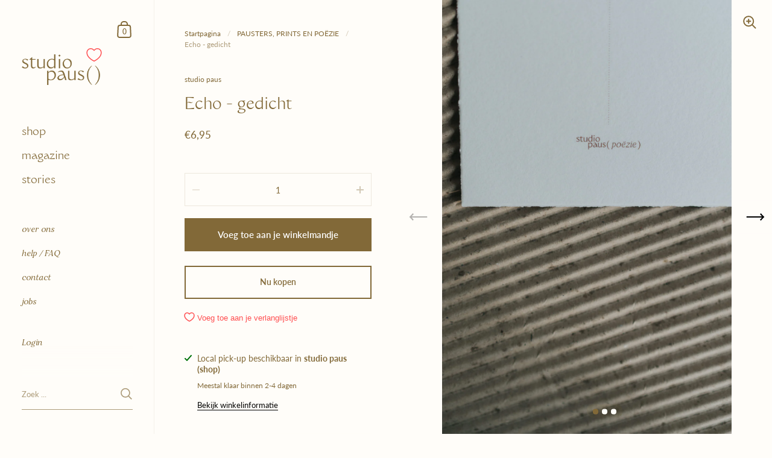

--- FILE ---
content_type: text/html; charset=utf-8
request_url: https://studiopaus.com/variants/42432020906182/?section_id=pickup-availability
body_size: 645
content:
<div id="shopify-section-pickup-availability" class="shopify-section"><pickup-availability-preview class="pickup-availability-preview store-availability-container">

    <div class="store-availability-information"><svg aria-hidden="true" focusable="false" role="presentation" class="icon icon-in-stock" viewBox="0 0 12 10"><path fill-rule="evenodd" clip-rule="evenodd" d="M3.293 9.707l-3-3a.999.999 0 1 1 1.414-1.414l2.236 2.236 6.298-7.18a.999.999 0 1 1 1.518 1.3l-7 8a1 1 0 0 1-.72.35 1.017 1.017 0 0 1-.746-.292z" fill="#212B36"/></svg><div class="store-availability-information-container"><p class="store-availability-information__title">
              Local pick-up beschikbaar in <strong>studio paus (shop)</strong>
            </p>
            <p class="store-availability-information__stock body-text-sm">
              Meestal klaar binnen 2-4 dagen
            </p>
            <p class="store-availability-information__stores body-text-sm">
              <button class="button--text store-availability-information__link js-modal-open-store-availability-modal" data-store-availability-modal-open aria-haspopup="dialog">Bekijk winkelinformatie </button>
            </p></div>
    </div>

  </pickup-availability-preview>
  
  <sidebar-drawer id="PickupAvailabilityDrawer" class="sidebar__pickup sidebar-parent-element" tabindex="-1" role="dialog" aria-modal="true" aria-labelledby="PickupAvailabilityHeading" data-overlay="sidebar">

    <div class="sidebar-element sidebar-element--right-side">

      <div class="locals sidebar-content-element">

        <div class="locals__title body-text-sm sidebar-title-element">
          <h2
            id="StoreAvailabilitiesModalProductTitle"
            class="title"
            data-store-availability-modal-product-title
          >Echo - gedicht</h2></div>

        <div class="top store-availability-container">

          <ul class="store-availabilities-list" role="list"><li class="store-availability-list__item">

                <div class="store-availability-list-header">
                  <h3 class="store-availability-list-header__location">studio paus (shop)</h3>
                </div>

                <small class="store-availability-list__stock body-text-sm"><svg aria-hidden="true" focusable="false" role="presentation" class="icon icon-in-stock" viewBox="0 0 12 10"><path fill-rule="evenodd" clip-rule="evenodd" d="M3.293 9.707l-3-3a.999.999 0 1 1 1.414-1.414l2.236 2.236 6.298-7.18a.999.999 0 1 1 1.518 1.3l-7 8a1 1 0 0 1-.72.35 1.017 1.017 0 0 1-.746-.292z" fill="#212B36"/></svg>Local pick-up beschikbaar (in Gent of Roeselare) , meestal klaar binnen 2-4 dagen
</small><address class="store-availability-list__address">
                  <p>Zuidstationstraat 3C<br>9000 Gent<br>België</p>
                </address><p class="store-availability-list__phone">
                    <a href="tel:+32476418530">+32476418530</a><br>
                  </p></li></ul>

        </div>


      </div>

      <button class="sidebar-close-element" data-close>
        <span class="visually-hidden">Sluiten </span><svg version="1.1" class="svg close" xmlns="//www.w3.org/2000/svg" xmlns:xlink="//www.w3.org  /1999/xlink" x="0px" y="0px" width="60px" height="60px" viewBox="0 0 60 60" enable-background="new 0 0 60 60" xml:space="preserve"><polygon points="38.936,23.561 36.814,21.439 30.562,27.691 24.311,21.439 22.189,23.561 28.441,29.812 22.189,36.064 24.311,38.186 30.562,31.934 36.814,38.186 38.936,36.064 32.684,29.812 "/></svg></button>

    </div>

  </sidebar-drawer></div>

--- FILE ---
content_type: text/css
request_url: https://form-assets.mailchimp.com/snippet/fonts/229575634
body_size: 1002
content:
@font-face{font-family: 'Lato-normal-400'; src: url(https://studiopaus.com/cdn/fonts/lato/lato_n4.c3b93d431f0091c8be23185e15c9d1fee1e971c5.woff2?h1=c3R1ZGlvcGF1cy5jb20&h2=c3R1ZGlvLXBhdXMuYWNjb3VudC5teXNob3BpZnkuY29t&h3=YWNjb3VudC5zdHVkaW9wYXVzLmNvbQ&hmac=58fb2311d17c9bc9f5c719644782e0ef3aadd90c9a6f4affe330224bb48ac2d8) format('woff2'), url(https://studiopaus.com/cdn/fonts/lato/lato_n4.d5c00c781efb195594fd2fd4ad04f7882949e327.woff?h1=c3R1ZGlvcGF1cy5jb20&h2=c3R1ZGlvLXBhdXMuYWNjb3VudC5teXNob3BpZnkuY29t&h3=YWNjb3VudC5zdHVkaW9wYXVzLmNvbQ&hmac=33fdd2fd2e5275bacf0910faa08a3915edbb95585bcdd194f782b62254e776a2) format('woff'), url(https://form-assets.mailchimp.com/229575634/fonts/Lato-normal-400.woff2) format('woff2'), url(https://form-assets.mailchimp.com/229575634/fonts/Lato-normal-400.woff) format('woff');} @font-face{font-family: 'Lato-normal-500'; src: url(https://studiopaus.com/cdn/fonts/lato/lato_n5.b2fec044fbe05725e71d90882e5f3b21dae2efbd.woff2?h1=c3R1ZGlvcGF1cy5jb20&h2=c3R1ZGlvLXBhdXMuYWNjb3VudC5teXNob3BpZnkuY29t&h3=YWNjb3VudC5zdHVkaW9wYXVzLmNvbQ&hmac=95a9bc5462ea687356f17e2fed0094e581d82ed8e17ea015467ba1d300b47cc2) format('woff2'), url(https://studiopaus.com/cdn/fonts/lato/lato_n5.f25a9a5c73ff9372e69074488f99e8ac702b5447.woff?h1=c3R1ZGlvcGF1cy5jb20&h2=c3R1ZGlvLXBhdXMuYWNjb3VudC5teXNob3BpZnkuY29t&h3=YWNjb3VudC5zdHVkaW9wYXVzLmNvbQ&hmac=471436f965d6cd38254250aee3def2caf88bc9782093174ba2cde9e750845885) format('woff'), url(https://form-assets.mailchimp.com/229575634/fonts/Lato-normal-500.woff2) format('woff2'), url(https://form-assets.mailchimp.com/229575634/fonts/Lato-normal-500.woff) format('woff');} @font-face{font-family: 'Lato-normal-600'; src: url(https://studiopaus.com/cdn/fonts/lato/lato_n6.38d0e3b23b74a60f769c51d1df73fac96c580d59.woff2?h1=c3R1ZGlvcGF1cy5jb20&h2=c3R1ZGlvLXBhdXMuYWNjb3VudC5teXNob3BpZnkuY29t&h3=YWNjb3VudC5zdHVkaW9wYXVzLmNvbQ&hmac=b78110149618947815a1ca932b6bf2b29b9dcf81b4a8d0c097ec5abecc59fac7) format('woff2'), url(https://studiopaus.com/cdn/fonts/lato/lato_n6.3365366161bdcc36a3f97cfbb23954d8c4bf4079.woff?h1=c3R1ZGlvcGF1cy5jb20&h2=c3R1ZGlvLXBhdXMuYWNjb3VudC5teXNob3BpZnkuY29t&h3=YWNjb3VudC5zdHVkaW9wYXVzLmNvbQ&hmac=8f556e3d9d0ab7f5a883605bbc4e5884cfaa6ed8842907f4970c3a35033c799c) format('woff'), url(https://form-assets.mailchimp.com/229575634/fonts/Lato-normal-600.woff2) format('woff2'), url(https://form-assets.mailchimp.com/229575634/fonts/Lato-normal-600.woff) format('woff');} @font-face{font-family: 'Lato-normal-700'; src: url(https://studiopaus.com/cdn/fonts/lato/lato_n7.900f219bc7337bc57a7a2151983f0a4a4d9d5dcf.woff2?h1=c3R1ZGlvcGF1cy5jb20&h2=c3R1ZGlvLXBhdXMuYWNjb3VudC5teXNob3BpZnkuY29t&h3=YWNjb3VudC5zdHVkaW9wYXVzLmNvbQ&hmac=6c91760a74e30904e20f73d7d8546b908d26f7b9a6eced6c0cbd3c07d435778b) format('woff2'), url(https://studiopaus.com/cdn/fonts/lato/lato_n7.a55c60751adcc35be7c4f8a0313f9698598612ee.woff?h1=c3R1ZGlvcGF1cy5jb20&h2=c3R1ZGlvLXBhdXMuYWNjb3VudC5teXNob3BpZnkuY29t&h3=YWNjb3VudC5zdHVkaW9wYXVzLmNvbQ&hmac=fdc606ad70831531326db5e4ea9e7b6ea358470dbcb755b21f4f2e6ee57d9bec) format('woff'), url(https://form-assets.mailchimp.com/229575634/fonts/Lato-normal-700.woff2) format('woff2'), url(https://form-assets.mailchimp.com/229575634/fonts/Lato-normal-700.woff) format('woff');} @font-face{font-family: 'Lato-italic-400'; src: url(https://studiopaus.com/cdn/fonts/lato/lato_i4.09c847adc47c2fefc3368f2e241a3712168bc4b6.woff2?h1=c3R1ZGlvcGF1cy5jb20&h2=c3R1ZGlvLXBhdXMuYWNjb3VudC5teXNob3BpZnkuY29t&h3=YWNjb3VudC5zdHVkaW9wYXVzLmNvbQ&hmac=60f9858ab7c9edf5149b63663dfff10a708e423354596e8bf36324d987c044ea) format('woff2'), url(https://studiopaus.com/cdn/fonts/lato/lato_i4.3c7d9eb6c1b0a2bf62d892c3ee4582b016d0f30c.woff?h1=c3R1ZGlvcGF1cy5jb20&h2=c3R1ZGlvLXBhdXMuYWNjb3VudC5teXNob3BpZnkuY29t&h3=YWNjb3VudC5zdHVkaW9wYXVzLmNvbQ&hmac=f2f82545f463f3cbe65c844055c0fc216318bbdf2afa5f6973cf3dda826422f2) format('woff'), url(https://form-assets.mailchimp.com/229575634/fonts/Lato-italic-400.woff2) format('woff2'), url(https://form-assets.mailchimp.com/229575634/fonts/Lato-italic-400.woff) format('woff');} @font-face{font-family: 'Lato-italic-700'; src: url(https://studiopaus.com/cdn/fonts/lato/lato_i7.16ba75868b37083a879b8dd9f2be44e067dfbf92.woff2?h1=c3R1ZGlvcGF1cy5jb20&h2=c3R1ZGlvLXBhdXMuYWNjb3VudC5teXNob3BpZnkuY29t&h3=YWNjb3VudC5zdHVkaW9wYXVzLmNvbQ&hmac=2fd3448cc5f54a3dc56975f7c8d645caa04cd493003ac43e0b2926bf165af1f5) format('woff2'), url(https://studiopaus.com/cdn/fonts/lato/lato_i7.4c07c2b3b7e64ab516aa2f2081d2bb0366b9dce8.woff?h1=c3R1ZGlvcGF1cy5jb20&h2=c3R1ZGlvLXBhdXMuYWNjb3VudC5teXNob3BpZnkuY29t&h3=YWNjb3VudC5zdHVkaW9wYXVzLmNvbQ&hmac=3a9364b7fc33b193307f98cdf1a470a94d15367f0e4bb1a13780654a973c3729) format('woff'), url(https://form-assets.mailchimp.com/229575634/fonts/Lato-italic-700.woff2) format('woff2'), url(https://form-assets.mailchimp.com/229575634/fonts/Lato-italic-700.woff) format('woff');} @font-face{font-family: 'wtmonarchnova-normal-400'; src: url(https://studiopaus.com/cdn/shop/t/3/assets/wtmonarchnova.woff?v=20181385926224673601636286068) format('woff'), url(https://form-assets.mailchimp.com/229575634/fonts/wtmonarchnova-normal-400.woff) format('woff');} @font-face{font-family: 'restora-italic-400'; src: url(https://studiopaus.com/cdn/shop/t/3/assets/restoraitalic.woff?v=23693519735695360881636286985) format('woff'), url(https://form-assets.mailchimp.com/229575634/fonts/restora-italic-400.woff) format('woff');}